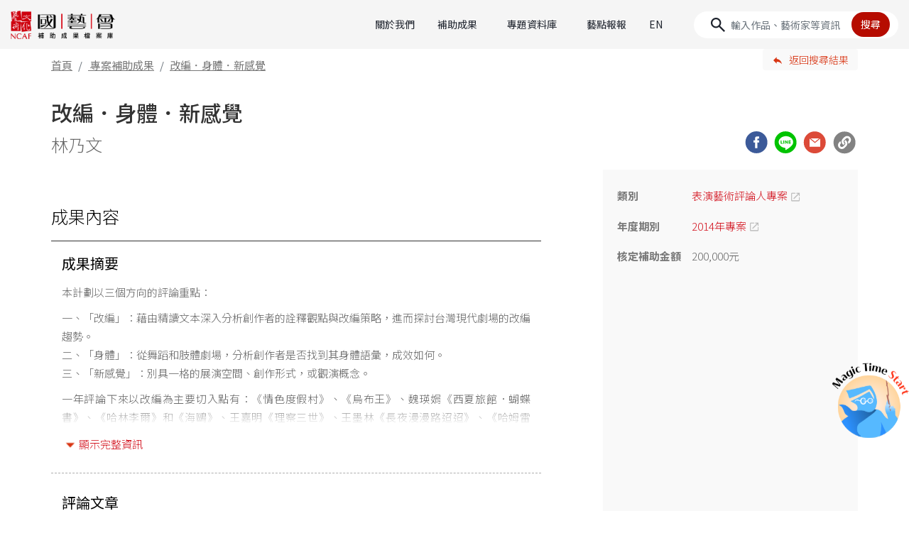

--- FILE ---
content_type: text/html;charset=UTF-8
request_url: https://archive.ncafroc.org.tw/result?id=cbb5c9b8d1b048f3bfd2758038765c71
body_size: 9306
content:



<!DOCTYPE html PUBLIC "-//W3C//DTD XHTML 1.0 Transitional//EN" "http://www.w3.org/TR/xhtml1/DTD/xhtml1-transitional.dtd">
<html xmlns="http://www.w3.org/1999/xhtml">
<head>
    <!-- Google tag (gtag.js) -->
    <script async src="https://www.googletagmanager.com/gtag/js?id=G-FR6T1B6GW5"></script>
    <script>
        window.dataLayer = window.dataLayer || [];
        function gtag(){dataLayer.push(arguments);}
        gtag('js', new Date());

        gtag('config', 'G-FR6T1B6GW5');
    </script>

    <meta http-equiv="Content-Type" content="text/html; charset=UTF-8"/>
    <title>改編．身體．新感覺｜林乃文｜國藝會補助成果檔案庫</title>
    <meta charset="utf-8">
    <meta name="viewport" content="width=device-width, initial-scale=1, shrink-to-fit=no">
    <meta property="og:type" content="website" />
    <link rel="icon" type="image/png" sizes="32x32" href="/images/favicon-32x32.png">
    <link rel="icon" type="image/png" sizes="16x16" href="/images/favicon-16x16.png">
    <!-- CSS  -->
    <link href="https://fonts.googleapis.com/icon?family=Material+Icons" rel="stylesheet">
    <link href="/css/bootstrap-4.1.3.min.css" type="text/css" rel="stylesheet" />
    <link href="/css/result-custom.css" type="text/css" rel="stylesheet" />
    <link href="/css/extend.css" type="text/css" rel="stylesheet" />

    <script src="/js/jquery-2.1.1.min.js"></script>
    <script src="/bootstrap/js/popper.min.js"></script>
    <script src="/bootstrap/js/bootstrap-4.1.3.min.js"></script>
    <script src="/bootstrap/js/holder.min.js"></script>

    
    
    <meta name="description" content="本計劃以三個方向的評論重點：一、「改編」：藉由精讀文本深入分析創作者的詮釋觀點與改編策略，進而探討台灣現代劇場的改編趨勢。二、「身體」：從舞蹈和肢體劇場，分析創作者是否找到其身體語彙，成效如何。三、「">
    <meta property="og:title" content="改編．身體．新感覺｜林乃文｜國藝會補助成果檔案庫" />
    <meta property="og:description" content="本計劃以三個方向的評論重點：一、「改編」：藉由精讀文本深入分析創作者的詮釋觀點與改編策略，進而探討台灣現代劇場的改編趨勢。二、「身體」：從舞蹈和肢體劇場，分析創作者是否找到其身體語彙，成效如何。三、「" />
    
    
    
    
    
    
    
        <meta property="og:image" content="https://archive.ncafroc.org.tw/images/ncaf_share.jpg"/>
    
    <meta property="og:url" content="https://archive.ncafroc.org.tw/result?id=cbb5c9b8d1b048f3bfd2758038765c71"/>

</head>
<body class="rec">

<nav class="navbar navbar-expand-lg sticky-top">
    <a href="/" title="國藝會補助成果檔案庫首頁" class="navbar-brand" tabindex="1">
        <img src="/images/2024-index/logo-ncaf@2x.png" class="img-fluid" alt="國藝會補助成果檔案庫">
    </a>
    <button class="navbar-toggler" type="button" data-toggle="collapse" data-target="#navbarCollapse"
            aria-controls="navbarCollapse" aria-expanded="false" aria-label="Toggle navigation">
        <span class="navbar-toggler-icon"></span>
    </button>
    <div class="collapse navbar-collapse" id="navbarCollapse">
        <ul class="navbar-nav ml-auto">
            <div class="nav-item">
                <a class="nav-link" href="/about">關於我們</a>
            </div>
            <div class="nav-item dropdown">
                <a class="nav-link dropdown-toggle" href="#" role="button" data-toggle="dropdown" aria-expanded="false">補助成果</a>
                <div class="dropdown-menu" id="dropMenu1">
                    <div class="dropdown-group" id="dropgroup1">
                        <div class="square-head dropdown-cate py-2"><a href="/result/regular/list" style="color: var(--c-red);">常態補助成果</a></div>
                        <div class="d-grid">
                            
                                
                                    <a class="dropdown-item" href="/result/regular/literature/list">文學</a>
                                
                            
                                
                                    <a class="dropdown-item" href="/result/regular/visual_arts/list">視覺藝術</a>
                                
                            
                                
                                    <a class="dropdown-item" href="/result/regular/music/list">音樂</a>
                                
                            
                                
                                    <a class="dropdown-item" href="/result/regular/dance/list">舞蹈</a>
                                
                            
                                
                                    <a class="dropdown-item" href="/result/regular/theater/list">戲劇(曲)</a>
                                
                            
                                
                                    <a class="dropdown-item" href="/result/regular/cultural_heritage_preservation/list">文化資產</a>
                                
                            
                                
                                    <a class="dropdown-item" href="/result/regular/audiovisual_media/list">視聽媒體藝術</a>
                                
                            
                                
                                    <a class="dropdown-item" href="/result/regular/arts_environment_and_development/list">藝文環境與發展</a>
                                
                            
                                
                                    <a class="dropdown-item" href="/result/regular/art_advances/list">多元藝術</a>
                                
                            
                        </div>
                    </div>
                    <div class="dropdown-divider my-lg-3 my-2"></div>
                    <div class="dropdown-group" id="dropgroup2">
                        <div class="square-head dropdown-cate py-2"><a href="/result/project/list" style="color: var(--c-red);">專案補助成果</a></div>
                        <div class="d-grid">
                            
                            
                                
                                    
                                        <a class="dropdown-item" href="/result/project/creative_documentary_film/list">紀錄片創作專案</a>
                                    
                                    
                                
                            
                                
                                    
                                        <a class="dropdown-item" href="/result/project/novel_writing_and_publishing/list">長篇小說創作發表專案</a>
                                    
                                    
                                
                            
                                
                                    
                                        <a class="dropdown-item" href="/result/project/national_languages_writing/list">母語文學創作發表專案</a>
                                    
                                    
                                
                            
                                
                                    
                                        <a class="dropdown-item" href="/result/project/performing_arts_critics/list">表演藝術評論人專案</a>
                                    
                                    
                                
                            
                                
                                    
                                    
                                
                            
                                
                                    
                                        <a class="dropdown-item" href="/result/project/writing_phenomena_visual_arts_criticism/list">現象書寫-視覺藝評專案</a>
                                    
                                    
                                
                            
                                
                                    
                                        <a class="dropdown-item" href="/result/project/writing_taiwan/list">臺灣書寫專案</a>
                                    
                                    
                                
                            
                                
                                    
                                        <a class="dropdown-item" href="/result/project/curators_incubator/list">策展人培力@美術館專案</a>
                                    
                                    
                                
                            
                                
                                    
                                        <a class="dropdown-item" href="/result/project/production_grants_to_independent_curators_in_visual_arts/list">視覺藝術策展專案</a>
                                    
                                    
                                
                            
                                
                                    
                                        <a class="dropdown-item" href="/result/project/Max-Q_Innovation_Art/list">跨域創新藝術專案</a>
                                    
                                    
                                
                            
                                
                                    
                                    
                                
                            
                                
                                    
                                        <a class="dropdown-item" href="/result/project/performing_arts_abroad/list">表演藝術國際發展專案</a>
                                    
                                    
                                
                            
                                
                                    
                                        <a class="dropdown-item" href="/result/project/overseas_arts_travel/list">海外藝遊專案</a>
                                    
                                    
                                
                            
                                
                                    
                                        <a class="dropdown-item" href="/result/project/young_star_new_vision_in_performing_arts/list">表演藝術新人新視野創作專案</a>
                                    
                                    
                                
                            
                                
                                    
                                        <a class="dropdown-item" href="/result/project/inclusive_arts/list">共融藝術專案</a>
                                    
                                    
                                
                            
                                
                                    
                                        <a class="dropdown-item" href="/result/project/act_for_the_future/list">藝術未來行動專案</a>
                                    
                                    
                                
                            
                                
                                    
                                    
                                
                            
                                
                                    
                                    
                                
                            
                                
                                    
                                    
                                
                            
                                
                                    
                                    
                                
                            
                                
                                    
                                    
                                
                            
                                
                                    
                                    
                                
                            
                                
                                    
                                    
                                
                            
                                
                                    
                                    
                                
                            
                                
                                    
                                    
                                
                            
                                
                                    
                                    
                                
                            
                                
                                    
                                    
                                
                            
                                
                                    
                                    
                                
                            
                                
                                    
                                    
                                
                            
                            <a class="dropdown-item more" id="projectMoreBtn" href="#">More</a>
                            
                                
                            
                                
                            
                                
                            
                                
                            
                                <a class="dropdown-item project-close" href="/result/project/malaysian_chinese_novel_writing_and_publishing/list" style="display:none;">馬華長篇小說創作發表專案</a>
                            
                                
                            
                                
                            
                                
                            
                                
                            
                                
                            
                                <a class="dropdown-item project-close" href="/result/project/the_rainbow_initiative/list" style="display:none;">跨域合創計畫補助專案</a>
                            
                                
                            
                                
                            
                                
                            
                                
                            
                                
                            
                                <a class="dropdown-item project-close" href="/result/project/international_cultural_exchange_beyond_covid-19/list" style="display:none;">國際交流超疫計畫</a>
                            
                                <a class="dropdown-item project-close" href="/result/project/essence_of_traditional_theater_revisited_and_enhanced/list" style="display:none;">傳統戲曲精華再現暨精進計畫</a>
                            
                                <a class="dropdown-item project-close" href="/result/project/taiwan_documentary_filmmakers_international_development/list" style="display:none;">紀錄片導演國際發展專案</a>
                            
                                <a class="dropdown-item project-close" href="/result/project/glove_puppetry_production_and_presentation/list" style="display:none;">布袋戲製作及發表專案</a>
                            
                                <a class="dropdown-item project-close" href="/result/project/tung_ho_steel_artists_in_residence/list" style="display:none;">東鋼藝術家駐廠創作專案</a>
                            
                                <a class="dropdown-item project-close" href="/result/project/taiwan_arts_and_culture_criticism/list" style="display:none;">台灣藝文評論徵選專案</a>
                            
                                <a class="dropdown-item project-close" href="/result/project/arts_management_professional_advanced_training_abroad/list" style="display:none;">藝術經理人出國進修專案</a>
                            
                                <a class="dropdown-item project-close" href="/result/project/learning_through_arts/list" style="display:none;">藝教於樂專案</a>
                            
                                <a class="dropdown-item project-close" href="/result/project/pursuit_of_excellence_in_performing_arts/list" style="display:none;">表演藝術追求卓越專案</a>
                            
                                <a class="dropdown-item project-close" href="/result/project/taiwanese_opera_production/list" style="display:none;">歌仔戲製作及發表專案</a>
                            
                                <a class="dropdown-item project-close" href="/result/project/performing_arts_marketing/list" style="display:none;">表演藝術行銷平台專案</a>
                            
                                <a class="dropdown-item project-close" href="/result/project/audiovisual-media_art/list" style="display:none;">視聽媒體藝術專案</a>
                            
                                <a class="dropdown-item project-close" href="/result/project/creative_writing_poem/list" style="display:none;">長詩創作發表專案</a>
                            
                        </div>
                    </div>
                    <div class="dropdown-divider my-lg-3 my-2"></div>
                    <div class="dropdown-group" id="dropgroup3">
                        <div class="square-head dropdown-cate py-2"><a href="/result/international_cultural_exchange/list" style="color: var(--c-red);">國際文化交流 ( 出國 )</a></div>
                    </div>
                </div>
            </div>
            <div class="nav-item dropdown">
                <a class="nav-link dropdown-toggle" href="#" role="button" data-toggle="dropdown" aria-expanded="false">專題資料庫</a>
                <div class="dropdown-menu" id="dropMenu2">
                    <div class="dropdown-group" id="dropgroup4">
                        <div class="square-head dropdown-cate py-2"><a href="/topic/index" style="color: var(--c-red);">專題資料庫</a></div>
                        <div class="d-grid">
                            
                                <a class="dropdown-item" href="https://archive.ncafroc.org.tw/curation">視覺藝術策展專題</a>
                            
                                <a class="dropdown-item" href="https://archive.ncafroc.org.tw/dance">當代舞蹈專題</a>
                            
                                <a class="dropdown-item" href="https://archive.ncafroc.org.tw/moderndrama">現代戲劇專題</a>
                            
                                <a class="dropdown-item" href="https://archive.ncafroc.org.tw/artcase">藝術個案採集專區</a>
                            
                                <a class="dropdown-item" href="https://archive.ncafroc.org.tw/culturalexchange">國際文化交流專題</a>
                            
                                <a class="dropdown-item" href="https://archive.ncafroc.org.tw/novel">長篇小說專題</a>
                            
                                <a class="dropdown-item" href="https://archive.ncafroc.org.tw/composer">國人作曲專題</a>
                            
                                <a class="dropdown-item" href="https://archive.ncafroc.org.tw/youngstar/index.html">新人新視野專題</a>
                            
                        </div>
                    </div>
                </div>
            </div>
            <div class="nav-item">
                <a class="nav-link" href="/hot/list/0">藝點報報</a>
            </div>
            <div class="nav-item">
                <a class="nav-link" href="/en">EN</a>
            </div>
        </ul>
        <form id="keywordForm" class="form-inline form-search" method="post">
            <input type="hidden" name="keyword" value=""/>
            <input type="hidden" name="globalSearch" value=""/>
            <input id="searchKeyword" class="form-control" type="text" placeholder="輸入作品、藝術家等資訊" aria-label="Search">
            <button id="keywordSearchBtn" type="button" class="btn">搜尋</button>
        </form>
    </div>
</nav>


<div class="container-fluid header-bot">
    <div class="layoutgrid">
        <div class="row">
            <div class="col">
                <ol class="breadcrumb">
                    <li class="breadcrumb-item"><a href="/">首頁</a></li>
                    <li class="breadcrumb-item">
                        
                            
                            <a href="/result/project/list">專案補助成果</a>
                            
                        
                    </li>
                    <li class="breadcrumb-item active" aria-current="page">改編．身體．新感覺</li>
                </ol>
            </div>
            <div class="col-4 col-sm-2">
                
                <a href="/result/project/list" class="btn btn-back-result" role="button">返回搜尋結果</a>
            </div>
        </div>
    </div>
</div>

<main role="main" id="p-portfolio">
    <div class="layoutgrid">
        <div class="container">
            <!-- <div class="layout"> -->
            <div class="page-head">
                <div class="row">
                    <div class="col">
                        <h1>改編．身體．新感覺</h1>
                    </div>
                </div>
                <div class="row align-items-center">
                    <div class="col-md-9">
                        <h2>
                            
                                
                                林乃文
                            
                        </h2>
                    </div>
                    <div class="col-md-3 social">
                        <a href="javascript:void(0)" class="social-icon" id="FB"></a>
                        <a href="javascript:void(0)" class="social-icon" id="Line"></a>
                        <a href="mailto:?subject=改編．身體．新感覺&body=改編．身體．新感覺%0A%0A林乃文%0A%0A成果網址：http://archive.ncafroc.org.tw/result?id=cbb5c9b8d1b048f3bfd2758038765c71" class="social-icon" id="mail" target="_blank"></a>
                        <a href="javascript:void(0)" class="social-icon" id="link"></a>
                    </div>
                </div>
            </div>
            <div class="page-main">
                <div class="row">
                    <div class="col-12 col-md-8 pcMain">
                        

                        <div class="mbShow">
                            







<div class="sidebar d-flex align-items-center flex-column">
    <div class="block">
        
        <div class="s-item">
            <div class="n">類別</div>
            <div class="ctx">
                <p><a href="/result/project/performing_arts_critics/list" target="_blank" class="link-blank">表演藝術評論人專案</a></p>
            </div>
        </div>
        
        
        <div class="s-item">
            <div class="n">年度期別</div>
            <div class="ctx">
                <p><a href="/result/project/performing_arts_critics/list?year=2014" target="_blank" class="link-blank">2014年專案</a></p>
            </div>
        </div>
        
        
        
        
        
        
        
        
        
        
        
        
        
        
        
        
        
        
        
        
        
        
        
        
        
        
        
        
        
        
        
        
            
            
        
        <div class="s-item">
            <div class="n">核定補助金額</div>
            <div class="ctx">
                <p>
                    200,000元
                    
                </p>
            </div>
        </div>
        
        
        
        
    </div>
    
        
        
            
            
                
            
        
        
            
            
                
            
        
    
</div>
                        </div>
                        <div class="row-content">
                            <div class="ct-title">成果內容</div>

                            
                                <div class="col-12 block-intro">
                                    <div class="block-title">成果摘要</div>
                                    <div class="clamp introClamp" id="summaryDiv">
                                        <p style="text-align:justify">本計劃以三個方向的評論重點：</p>

<p style="text-align:justify">一、「改編」：藉由精讀文本深入分析創作者的詮釋觀點與改編策略，進而探討台灣現代劇場的改編趨勢。<br />
二、「身體」：從舞蹈和肢體劇場，分析創作者是否找到其身體語彙，成效如何。<br />
三、「新感覺」：別具一格的展演空間、創作形式，或觀演概念。</p>

<p style="text-align:justify">一年評論下來以改編為主要切入點有：《情色度假村》、《烏布王》、魏瑛娟《西夏旅館．蝴蝶書》、《哈林李爾》和《海鷗》、王嘉明《理察三世》、王墨林《長夜漫漫路迢迢》、《哈姆雷特》、《麥克白》（皆以劇名為代表，以下類推）共8篇；主要為西方經典劇本其次為現代小說所改編。</p>

<p style="text-align:justify">新作劇本有：《日常之歌》、《Dear God》、《美麗小巴黎》、《你好，打劫！》、《看在老天爺的份上》共5篇。</p>

<p style="text-align:justify">從身體為評論切入者有：劉守曜《Shapde 5.5》、《殘酷日誌》、黎煥雄《星之暗湧2014》、同黨劇團《白水》、舞蹈作品《假裝》、《空氣動力學》。共6篇。</p>

<p style="text-align:justify">特殊空間或環境劇場：差事劇團《吾鄉．種籽》、湯皇珍《尤里西斯機器》、黃思農與區秀詒《山瘟》。共3篇。</p>

<p style="text-align:justify">事實上文本、身體、空間，本為表演藝術三要素，很難截然而分，更準確說是評論切入的側重點。在比重上，從文本到舞台搬演的分析評論仍佔最多。畢竟文本分析是戲劇批評最基本的功課。目前中生代導演仍偏好經典文本改編，畢竟經典文本已經時代「認證」，有其品質。但正如「每個時代的歷史都是當代史」，每部跨時代改編其實也都可視為一當代作品，流露的是當代觀點。</p>

<p style="text-align:justify">今年台灣劇場上關於新文本的討論、得獎劇本的搬演，都漸漸有素質上的提升。個人也相當期待有更多創作文本被搬演，我們必須放在專業劇場上的標準上，給出肯切的評論，代表我們認真的期許。</p>

<p style="text-align:justify">至於劇場上的身體，是另一種閱讀方法；分析時更重視臨場性與物質性。我也偏向中生代作者的作品。他們的創作方式穩定，身體語言的實驗已經累積一段時間，有待被持續檢驗和繼續解讀。</p>

<p style="text-align:justify">新感覺是為了挖掘表演藝術更多的可能，具有實驗性難以一般分類形式的作品，加以探索。對評論者來說，也是挖空心思尋找新的、更精準的分析角度。</p>

                                    </div>
                                    <a href="javascript:;" class="clampBtn">顯示完整資訊</a>
                                </div>
                            

                            
                                
                                    
                                    
                                    
                                        <div class="col-12 block-title grid_line">評論文章</div>
                                        
                                    
                                    
                                    
                                    
                                    
                                    
                                    
                                    
                                    
                                    
                                        
                                            <div class="col-12 block-file">
                                            <div class="row">
                                            <ul class="col">
                                        
                                        <li><a href="/upload/result/5317-AB1003/林乃文-表藝評論台.pdf" target="_blank" class="doc-pdf">林乃文─評論文章選介（PDF）</a></li>
                                        
                                            </ul>
                                            </div>
                                            </div>
                                        
                                    
                                
                            

                            

                            

                            

                            

                            

                            
                        </div>
                        
                        <div class="row-pagebot">
                            <div class="col">
                                <a href="/result/contact/cbb5c9b8d1b048f3bfd2758038765c71" class="btn btn-lg" role="button">補充與勘誤</a>
                            </div>
                        </div>
                    </div>
                    <div class="col-12 col-md-4 pcShow">
                        







<div class="sidebar d-flex align-items-center flex-column">
    <div class="block">
        
        <div class="s-item">
            <div class="n">類別</div>
            <div class="ctx">
                <p><a href="/result/project/performing_arts_critics/list" target="_blank" class="link-blank">表演藝術評論人專案</a></p>
            </div>
        </div>
        
        
        <div class="s-item">
            <div class="n">年度期別</div>
            <div class="ctx">
                <p><a href="/result/project/performing_arts_critics/list?year=2014" target="_blank" class="link-blank">2014年專案</a></p>
            </div>
        </div>
        
        
        
        
        
        
        
        
        
        
        
        
        
        
        
        
        
        
        
        
        
        
        
        
        
        
        
        
        
        
        
        
            
            
        
        <div class="s-item">
            <div class="n">核定補助金額</div>
            <div class="ctx">
                <p>
                    200,000元
                    
                </p>
            </div>
        </div>
        
        
        
        
    </div>
    
        
        
            
            
                
            
        
        
            
            
                
            
        
    
</div>
                    </div>
                </div>
            </div>
            <!-- </div> -->
        </div>

    </div>
    <!-- /.container -->
</main>

<link href="/css/lightgallery.css" type="text/css" rel="stylesheet" />
<link href="/css/modaal.min.css" type="text/css" rel="stylesheet" />
<script src="/js/lightgallery.js"></script>
<script src="/js/jquery.dotdotdot.js"></script>
<!-- <script src="/js/modaal.min.js"></script> -->
<script src="/js/modaal.js"></script>
<script src="/js/share.js"></script>
<script type="text/javascript">
    $(document).ready(function () {

        //LightBox video
        $('.modaal_video').modaal({
            type: 'video'
        });
        $(document).mouseup(function (e) {
            if ($(".modaal-video").length > 0) {
                $("#modaal-close").trigger("click");
            }
            // var _con = $('.modaal-video-container iframe');
            // if (!_con.is(e.target) && _con.has(e.target).length === 0) {
            //     // $('.modaal_video').modaal('close');
            //     $("#modaal-close").trigger("click");
            // }
        });

        //LightBox img gallery
        var window_w = $(window).innerWidth();
        var window_h = $(window).innerHeight();
        var showing_h;

        function resize(current_orignH, current_item, cg_index) {
            if (current_orignH > (window_h - 40)) {
                $('.gallery-item-' + cg_index + ' img').css({
                    'width': 'auto',
                    'height': window_h * .7
                });
            }
        }

        $('.modaal_gallery').modaal({
            type: 'image',
            after_image_change: function (current_item) {
                showing_h = current_item.height();
                var cg_index = current_item.index();
                resize(showing_h, current_item, cg_index);
            }
        });

        $('.modaal_gallery').on('click', function () {
            var first_item = $(this).data('index');
            showing_h = $('.gallery-item-' + first_item).find('img').height();
            resize(showing_h, first_item, first_item);
        });

        $('.dot_holder').dotdotdot({
            ellipsis: "...",
            tolerance: 0,
            truncate: "letter",
            watch: "window"
        });

        $('#lightSlider').lightSlider({
            gallery: true,
            item: 1,
            loop: true,
            slideMargin: 0,
            thumbItem: 6,
            onSliderLoad: function(el) {
                var pager = $('.main-slider').find('.lSPager');

                if (pager.find('li').length <= 1) {
                    pager.hide();
                }
            }
        });

        $('#lightSlider img:gt(0)').css('opacity',0);

        $(window).on('load', function () {
            var slide_len = $('#lightSlider li').length;
            var slide_h = $('.lSSlideWrapper').height();
            var each_slide_h = ($('.lSSlideWrapper').width() / (2000 / 1335));
            var main_slide_h = $('.lightSlider').height();
            console.log('initail:' + each_slide_h);

            $(window).on('resize', function () {
                slide_h = $('.lSSlideWrapper').height();
                fixVertical(each_slide_h);
            });
            fixVertical(each_slide_h);

            function fixVertical() {
                $('#lightSlider img').css('opacity',1);
                $('#lightSlider li').each(function () {
                    console.log($(this).find('img').width());
                    console.log($(this).find('img').height() + ',');
                    console.log('-index: ' + $(this).index());

                    $('#lightSlider, #lightSlider li, #lightSlider li iframe').height(each_slide_h);
                    $('#lightSlider li').css('line-height', each_slide_h + 'px');
					
					if($(this).find('img').height() < $(this).find('img').width() && $(this).find('img').height() / $(this).find('img').width() > 0.71) {
					  $(this).find('img').width('auto').height('100%');
					}
					
                    if ($(this).find('img').height() < $(this).find('img').width() & $(this).find('img') && $(this).find('img').height()) {
                        console.log('type:' + 1);
                        each_slide_h = $(this).find('img').height();
                        $(this).find('img').width('100%');
                    } else if ($(this).find('img').height() > $(this).find('img').width()) {
                        console.log('type:' + 2);
                        $(this).find('img').width('auto').height('100%').addClass('fix_vertical');
                    } else if ($(this).find('img').height() == $(this).find('img').width()) {
                        console.log('type:' + 3);
                        $(this).find('img').height('100%');
                    }
                });
            }
        });

        $(".mbList table:first").addClass("table nobg");

        $('.introClamp').each(function () {
            var clamp_item = $(this);
            var clamp_item_h = clamp_item.height();
            console.log("clamp height = " + clamp_item_h);
            if (clamp_item_h > 205) {
                $(this).addClass('hide');
                $(this).next().addClass('active');
            } else {
                $(this).next().removeClass('active');
            }
        });

        $('.clampBtn').on('click', function () {
            $(this).prev().toggleClass('open hide');
            $(this).toggleClass('open hide');

            if ($(this).text() == "只顯示部份資訊") {
                $(this).text('顯示完整資訊');
            } else {
                $(this).text('只顯示部份資訊');
            }
        });

//        if ($(".row-grantee .s-item").length == 1 && ("中文姓名" == $.trim($(".row-grantee .s-item .n").text()) || "團體名稱" == $.trim($(".row-grantee .s-item .n").text()))) {
//            $(".row-grantee").hide();
//        }

        $(".social-icon").click(function () {
            if ("FB" == $(this).attr("id")) {
                share_fb_page();
            } else if ("Line" == $(this).attr("id")) {
                share_line_page();
            } else if ("link" == $(this).attr("id")) {
                $("body").append('<div id="copyText" style="opacity: 0">【國藝會補助成果】<br>改編．身體．新感覺 / 林乃文<br>https://archive.ncafroc.org.tw/result?id=cbb5c9b8d1b048f3bfd2758038765c71</div>');
                var textRange = document.createRange();
                textRange.selectNode(document.getElementById("copyText"));
                var sel = window.getSelection();
                sel.removeAllRanges();
                sel.addRange(textRange);
                document.execCommand("copy");
                $("#copyText").remove();

                alert("已複製！");
            }
        });

        var publishCount = 0;
        $(".s-item .to").each(function () {
            if ("" != $.trim($(this).text())) {
                publishCount++;
            }
        });
        if (publishCount == 0) {
            $(".s-item .to").remove();
        }

        $(document).on('click', '.block-intro a[href*=#]:not([href=#])', function (event) {
            event.preventDefault();
            var anchorName = $(this).attr("href").replace("#", "");
            var offset = $('a[name=' + anchorName + ']').offset();
            var scrollTo = offset.top;
            if (navigator.userAgent.indexOf('MSIE') !== -1 || navigator.appVersion.indexOf('Trident/') > 0) {
                scrollTo = offset.top - 5;
            } else {
                if ($(window).width() > 767) {
                    scrollTo = offset.top - 65;
                } else {
                    scrollTo = offset.top - 53;
                }
            }
            $('html, body').animate({scrollTop: scrollTo}, 0);
        });

        // $('.introClamp a').on('click', function (e) {
        //     e.preventDefault();
        //     var target = $(this).attr('href');
        //     if (target.indexOf('#') == 0) {
        //         if (target != '#') {
        //             var scrollTo = $(target).offset().top - 90;
        //             if ($(window).width() <= 767) {
        //                 scrollTo = $(target).offset().top - 70;
        //             }
        //             $('body,html').animate({
        //                 scrollTop: scrollTo
        //             }, 500)
        //         }
        //     } else {
        //         window.open(target);
        //     }
        // });
    });
</script>


<!-- FOOTER -->
<footer>
    <div class="layout">
        <div class="container-fluid">
            <div class="row">
                <div class="col-12 d-flex">
                    <div class="footer-left d-flex">
                        <a href=https://www.ncafroc.org.tw/" class="footer-brand" target="_blank">
                            <img class="img-fluid" src="/images/2024-index/ncaf_logo30_r.png">
                        </a>
                        <div class="footer-left-social d-flex">
                            <a href="https://www.facebook.com/ncafroc/" target="_blank">
                                <img class="img-fluid" src="/images/2024-index/icon/icon-facebook-circle.svg">
                            </a>
                            <a href="https://www.youtube.com/playlist?list=PLUAJuh-YwFr2l9fCn1FfIn4g1oJGMD4sY" target="_blank">
                                <img class="img-fluid" src="/images/2024-index/icon/icon-youtube-cirlce.svg">
                            </a>
                        </div>
                    </div>
                    <div class="footer-right flex-grow-1 text-md-right">
                        <div class="list mb-md-3">
                            <ul class="d-flex justify-content-md-end">
                                <li class="mb-0">
                                    <a class="h5 px-md-3 py-md-2" href="/borrow/about" target="_self" title="補助成果借閱">補助成果借閱</a>
                                </li>
                                <li class="mb-0">
                                    <a class="h5 px-md-3 py-md-2" href="/website_policy" target="_self" title="網站聲明">網站聲明</a>
                                </li>
                                <li class="mb-0">
                                    <a class="h5 px-md-3 py-md-2" href="/contact" target="_self" title="聯絡我們">聯絡我們</a>
                                </li>
                            </ul>
                        </div>
                        <p class="text-grey text-md-right mb-0">
                            財團法人國家文化藝術基金會
                            <br>
                            © National Culture and Arts Foundation All Rights Reserved.
                        </p>
                    </div>
                </div>
            </div>
        </div>
    </div>
</footer>

<!--Scroll to Top-->

<a class="btn-top"></a>

<div class="magicTarget">
    <a href="/" title="檔案庫特別企劃" tabindex="1">
        <img class="img-fluid" src="/anniversary/static/common/img/30logo@2x.png">
    </a>
</div>



<script type="text/javascript">
    //Scroll to Top
    var btnTopHide = '.btn-top';

    $(document).on('click', btnTopHide, function(evt) {
        evt.preventDefault();
        $('body,html').animate({
            scrollTop: 0
        }, 500)
    });

    $(window).on('scroll', function() {
        if ($(this).scrollTop() > 200) {
            $(btnTopHide).fadeIn();
            $('.sticky-top').addClass('active');
        } else {
            $(btnTopHide).fadeOut();
            $('.sticky-top').removeClass('active');
        }
    });

    $(document).ready(function () {
        $(".dropdown-menu").on("click", function(e){
            e.stopPropagation();
        });

        $("#projectMoreBtn").click(function() {
            $(this).hide();
            $(".project-close").show();
        });

        $("#announcementDiv button").click(function () {
            $(this).parent().parent().hide();
            $.ajax({
                url: "/announcement/close",
                type: "post"
            });
        });

        $("#searchKeyword").keypress(function (e) {
            if (e.which == 13) {
                e.preventDefault();
                keywordSearch();
            }
        });
        $("#keywordSearchBtn").click(keywordSearch);
    });

    function keywordSearch() {
        document.location.href = "/result/search/list?keyword=" + encodeURI($("#searchKeyword").val());
    }
</script>

</body>
</html>

--- FILE ---
content_type: image/svg+xml
request_url: https://archive.ncafroc.org.tw/images/2024-index/icon/icon-facebook-circle.svg
body_size: 806
content:
<svg width="33" height="33" viewBox="0 0 33 33" fill="none" xmlns="http://www.w3.org/2000/svg">
    <g clip-path="url(#83h5gdjg7a)">
        <circle cx="16.973" cy="16.577" r="16" fill="#555"/>
        <path d="M13.104 14.094h2.043V11.5c.054-.827.22-1.545.607-2.041.386-.552.993-.883 1.93-.883h3.31c.11 0 .166.055.166.166v2.648c0 .11-.055.165-.166.165h-1.323c-.331 0-.607.056-.773.166-.165.11-.22.33-.276.717v1.71h2.317c.11 0 .166.056.166.166v2.814c0 .11-.056.165-.166.165h-2.317v8.22c0 .11-.055.167-.166.167h-3.09c-.11 0-.165-.056-.165-.166v-8.22h-2.04c-.11 0-.166-.056-.166-.166v-2.814c-.055-.11 0-.221.11-.221z" fill="#fff"/>
    </g>
    <defs>
        <clipPath id="83h5gdjg7a">
            <path fill="#fff" transform="translate(.973 .577)" d="M0 0h32v32H0z"/>
        </clipPath>
    </defs>
</svg>
